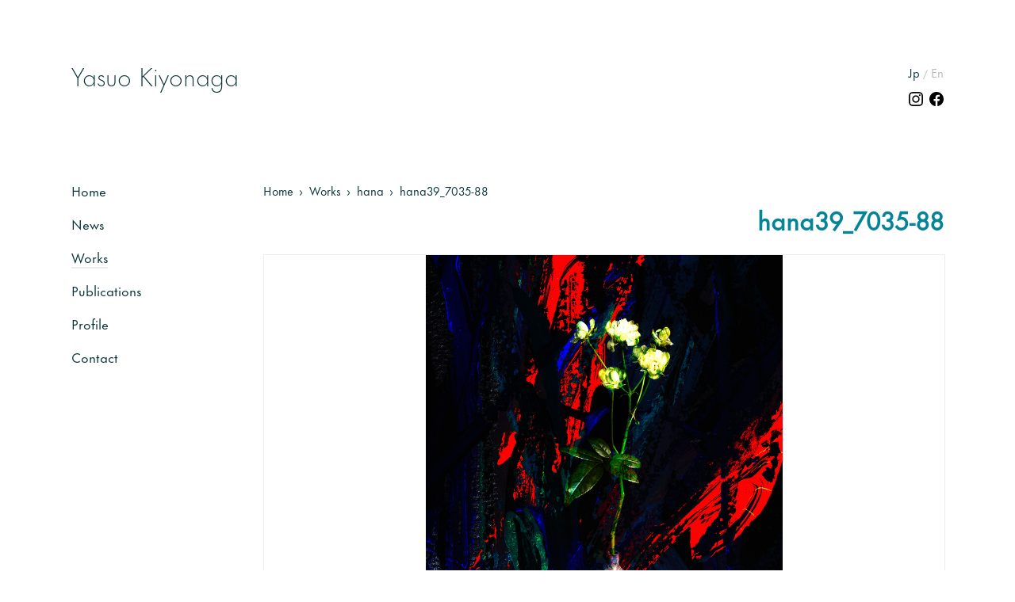

--- FILE ---
content_type: text/html; charset=UTF-8
request_url: https://www.y-kiyonaga.com/works/2502/
body_size: 11003
content:
<!DOCTYPE html>
<html lang="ja">

<head>
    <meta charset="UTF-8">
<meta http-equiv="X-UA-Compatible" content="IE=edge">
<meta name="viewport" content="width=device-width, initial-scale=1.0">
<meta property="og:title" content="hana39_7035-88">
<title>hana39_7035-88 &#8212; 清永安雄</title>
<meta property="og:description" content="香川県生まれの写真家。京都写真美術館代表。">
<meta property="og:type" content="website">
<meta property="og:url" content="https://www.y-kiyonaga.com/">
<meta property="og:image" content="https://www.y-kiyonaga.com/wp-content/uploads/2022/03/TOP_test.webp">
<meta property="og:site_name" content="清永安雄">
<meta name="twitter:card" content="summary_large_image">
<meta property="og:locale" content="ja_JP">
<link rel="shortcut icon" href="https://www.y-kiyonaga.com/wp-content/themes/kiyonaga/img/favicon.ico">
<link rel="stylesheet" type="text/css" href="https://cdn.jsdelivr.net/npm/slick-carousel@1.8.1/slick/slick.css" />
<link rel="stylesheet" type="text/css" href="https://cdn.jsdelivr.net/npm/slick-carousel@1.8.1/slick/slick-theme.css">
<link rel="stylesheet" href=https://www.y-kiyonaga.com/wp-content/themes/kiyonaga/common/style.css?ver=202601271505>


<title>hana39_7035-88 &#8211; 清永安雄</title>
<meta name='robots' content='max-image-preview:large' />
<link rel="alternate" title="oEmbed (JSON)" type="application/json+oembed" href="https://www.y-kiyonaga.com/wp-json/oembed/1.0/embed?url=https%3A%2F%2Fwww.y-kiyonaga.com%2Fworks%2F2502%2F" />
<link rel="alternate" title="oEmbed (XML)" type="text/xml+oembed" href="https://www.y-kiyonaga.com/wp-json/oembed/1.0/embed?url=https%3A%2F%2Fwww.y-kiyonaga.com%2Fworks%2F2502%2F&#038;format=xml" />
<style id='wp-img-auto-sizes-contain-inline-css' type='text/css'>
img:is([sizes=auto i],[sizes^="auto," i]){contain-intrinsic-size:3000px 1500px}
/*# sourceURL=wp-img-auto-sizes-contain-inline-css */
</style>
<style id='wp-emoji-styles-inline-css' type='text/css'>

	img.wp-smiley, img.emoji {
		display: inline !important;
		border: none !important;
		box-shadow: none !important;
		height: 1em !important;
		width: 1em !important;
		margin: 0 0.07em !important;
		vertical-align: -0.1em !important;
		background: none !important;
		padding: 0 !important;
	}
/*# sourceURL=wp-emoji-styles-inline-css */
</style>
<style id='wp-block-library-inline-css' type='text/css'>
:root{--wp-block-synced-color:#7a00df;--wp-block-synced-color--rgb:122,0,223;--wp-bound-block-color:var(--wp-block-synced-color);--wp-editor-canvas-background:#ddd;--wp-admin-theme-color:#007cba;--wp-admin-theme-color--rgb:0,124,186;--wp-admin-theme-color-darker-10:#006ba1;--wp-admin-theme-color-darker-10--rgb:0,107,160.5;--wp-admin-theme-color-darker-20:#005a87;--wp-admin-theme-color-darker-20--rgb:0,90,135;--wp-admin-border-width-focus:2px}@media (min-resolution:192dpi){:root{--wp-admin-border-width-focus:1.5px}}.wp-element-button{cursor:pointer}:root .has-very-light-gray-background-color{background-color:#eee}:root .has-very-dark-gray-background-color{background-color:#313131}:root .has-very-light-gray-color{color:#eee}:root .has-very-dark-gray-color{color:#313131}:root .has-vivid-green-cyan-to-vivid-cyan-blue-gradient-background{background:linear-gradient(135deg,#00d084,#0693e3)}:root .has-purple-crush-gradient-background{background:linear-gradient(135deg,#34e2e4,#4721fb 50%,#ab1dfe)}:root .has-hazy-dawn-gradient-background{background:linear-gradient(135deg,#faaca8,#dad0ec)}:root .has-subdued-olive-gradient-background{background:linear-gradient(135deg,#fafae1,#67a671)}:root .has-atomic-cream-gradient-background{background:linear-gradient(135deg,#fdd79a,#004a59)}:root .has-nightshade-gradient-background{background:linear-gradient(135deg,#330968,#31cdcf)}:root .has-midnight-gradient-background{background:linear-gradient(135deg,#020381,#2874fc)}:root{--wp--preset--font-size--normal:16px;--wp--preset--font-size--huge:42px}.has-regular-font-size{font-size:1em}.has-larger-font-size{font-size:2.625em}.has-normal-font-size{font-size:var(--wp--preset--font-size--normal)}.has-huge-font-size{font-size:var(--wp--preset--font-size--huge)}.has-text-align-center{text-align:center}.has-text-align-left{text-align:left}.has-text-align-right{text-align:right}.has-fit-text{white-space:nowrap!important}#end-resizable-editor-section{display:none}.aligncenter{clear:both}.items-justified-left{justify-content:flex-start}.items-justified-center{justify-content:center}.items-justified-right{justify-content:flex-end}.items-justified-space-between{justify-content:space-between}.screen-reader-text{border:0;clip-path:inset(50%);height:1px;margin:-1px;overflow:hidden;padding:0;position:absolute;width:1px;word-wrap:normal!important}.screen-reader-text:focus{background-color:#ddd;clip-path:none;color:#444;display:block;font-size:1em;height:auto;left:5px;line-height:normal;padding:15px 23px 14px;text-decoration:none;top:5px;width:auto;z-index:100000}html :where(.has-border-color){border-style:solid}html :where([style*=border-top-color]){border-top-style:solid}html :where([style*=border-right-color]){border-right-style:solid}html :where([style*=border-bottom-color]){border-bottom-style:solid}html :where([style*=border-left-color]){border-left-style:solid}html :where([style*=border-width]){border-style:solid}html :where([style*=border-top-width]){border-top-style:solid}html :where([style*=border-right-width]){border-right-style:solid}html :where([style*=border-bottom-width]){border-bottom-style:solid}html :where([style*=border-left-width]){border-left-style:solid}html :where(img[class*=wp-image-]){height:auto;max-width:100%}:where(figure){margin:0 0 1em}html :where(.is-position-sticky){--wp-admin--admin-bar--position-offset:var(--wp-admin--admin-bar--height,0px)}@media screen and (max-width:600px){html :where(.is-position-sticky){--wp-admin--admin-bar--position-offset:0px}}

/*# sourceURL=wp-block-library-inline-css */
</style><style id='global-styles-inline-css' type='text/css'>
:root{--wp--preset--aspect-ratio--square: 1;--wp--preset--aspect-ratio--4-3: 4/3;--wp--preset--aspect-ratio--3-4: 3/4;--wp--preset--aspect-ratio--3-2: 3/2;--wp--preset--aspect-ratio--2-3: 2/3;--wp--preset--aspect-ratio--16-9: 16/9;--wp--preset--aspect-ratio--9-16: 9/16;--wp--preset--color--black: #000000;--wp--preset--color--cyan-bluish-gray: #abb8c3;--wp--preset--color--white: #ffffff;--wp--preset--color--pale-pink: #f78da7;--wp--preset--color--vivid-red: #cf2e2e;--wp--preset--color--luminous-vivid-orange: #ff6900;--wp--preset--color--luminous-vivid-amber: #fcb900;--wp--preset--color--light-green-cyan: #7bdcb5;--wp--preset--color--vivid-green-cyan: #00d084;--wp--preset--color--pale-cyan-blue: #8ed1fc;--wp--preset--color--vivid-cyan-blue: #0693e3;--wp--preset--color--vivid-purple: #9b51e0;--wp--preset--gradient--vivid-cyan-blue-to-vivid-purple: linear-gradient(135deg,rgb(6,147,227) 0%,rgb(155,81,224) 100%);--wp--preset--gradient--light-green-cyan-to-vivid-green-cyan: linear-gradient(135deg,rgb(122,220,180) 0%,rgb(0,208,130) 100%);--wp--preset--gradient--luminous-vivid-amber-to-luminous-vivid-orange: linear-gradient(135deg,rgb(252,185,0) 0%,rgb(255,105,0) 100%);--wp--preset--gradient--luminous-vivid-orange-to-vivid-red: linear-gradient(135deg,rgb(255,105,0) 0%,rgb(207,46,46) 100%);--wp--preset--gradient--very-light-gray-to-cyan-bluish-gray: linear-gradient(135deg,rgb(238,238,238) 0%,rgb(169,184,195) 100%);--wp--preset--gradient--cool-to-warm-spectrum: linear-gradient(135deg,rgb(74,234,220) 0%,rgb(151,120,209) 20%,rgb(207,42,186) 40%,rgb(238,44,130) 60%,rgb(251,105,98) 80%,rgb(254,248,76) 100%);--wp--preset--gradient--blush-light-purple: linear-gradient(135deg,rgb(255,206,236) 0%,rgb(152,150,240) 100%);--wp--preset--gradient--blush-bordeaux: linear-gradient(135deg,rgb(254,205,165) 0%,rgb(254,45,45) 50%,rgb(107,0,62) 100%);--wp--preset--gradient--luminous-dusk: linear-gradient(135deg,rgb(255,203,112) 0%,rgb(199,81,192) 50%,rgb(65,88,208) 100%);--wp--preset--gradient--pale-ocean: linear-gradient(135deg,rgb(255,245,203) 0%,rgb(182,227,212) 50%,rgb(51,167,181) 100%);--wp--preset--gradient--electric-grass: linear-gradient(135deg,rgb(202,248,128) 0%,rgb(113,206,126) 100%);--wp--preset--gradient--midnight: linear-gradient(135deg,rgb(2,3,129) 0%,rgb(40,116,252) 100%);--wp--preset--font-size--small: 13px;--wp--preset--font-size--medium: 20px;--wp--preset--font-size--large: 36px;--wp--preset--font-size--x-large: 42px;--wp--preset--spacing--20: 0.44rem;--wp--preset--spacing--30: 0.67rem;--wp--preset--spacing--40: 1rem;--wp--preset--spacing--50: 1.5rem;--wp--preset--spacing--60: 2.25rem;--wp--preset--spacing--70: 3.38rem;--wp--preset--spacing--80: 5.06rem;--wp--preset--shadow--natural: 6px 6px 9px rgba(0, 0, 0, 0.2);--wp--preset--shadow--deep: 12px 12px 50px rgba(0, 0, 0, 0.4);--wp--preset--shadow--sharp: 6px 6px 0px rgba(0, 0, 0, 0.2);--wp--preset--shadow--outlined: 6px 6px 0px -3px rgb(255, 255, 255), 6px 6px rgb(0, 0, 0);--wp--preset--shadow--crisp: 6px 6px 0px rgb(0, 0, 0);}:where(.is-layout-flex){gap: 0.5em;}:where(.is-layout-grid){gap: 0.5em;}body .is-layout-flex{display: flex;}.is-layout-flex{flex-wrap: wrap;align-items: center;}.is-layout-flex > :is(*, div){margin: 0;}body .is-layout-grid{display: grid;}.is-layout-grid > :is(*, div){margin: 0;}:where(.wp-block-columns.is-layout-flex){gap: 2em;}:where(.wp-block-columns.is-layout-grid){gap: 2em;}:where(.wp-block-post-template.is-layout-flex){gap: 1.25em;}:where(.wp-block-post-template.is-layout-grid){gap: 1.25em;}.has-black-color{color: var(--wp--preset--color--black) !important;}.has-cyan-bluish-gray-color{color: var(--wp--preset--color--cyan-bluish-gray) !important;}.has-white-color{color: var(--wp--preset--color--white) !important;}.has-pale-pink-color{color: var(--wp--preset--color--pale-pink) !important;}.has-vivid-red-color{color: var(--wp--preset--color--vivid-red) !important;}.has-luminous-vivid-orange-color{color: var(--wp--preset--color--luminous-vivid-orange) !important;}.has-luminous-vivid-amber-color{color: var(--wp--preset--color--luminous-vivid-amber) !important;}.has-light-green-cyan-color{color: var(--wp--preset--color--light-green-cyan) !important;}.has-vivid-green-cyan-color{color: var(--wp--preset--color--vivid-green-cyan) !important;}.has-pale-cyan-blue-color{color: var(--wp--preset--color--pale-cyan-blue) !important;}.has-vivid-cyan-blue-color{color: var(--wp--preset--color--vivid-cyan-blue) !important;}.has-vivid-purple-color{color: var(--wp--preset--color--vivid-purple) !important;}.has-black-background-color{background-color: var(--wp--preset--color--black) !important;}.has-cyan-bluish-gray-background-color{background-color: var(--wp--preset--color--cyan-bluish-gray) !important;}.has-white-background-color{background-color: var(--wp--preset--color--white) !important;}.has-pale-pink-background-color{background-color: var(--wp--preset--color--pale-pink) !important;}.has-vivid-red-background-color{background-color: var(--wp--preset--color--vivid-red) !important;}.has-luminous-vivid-orange-background-color{background-color: var(--wp--preset--color--luminous-vivid-orange) !important;}.has-luminous-vivid-amber-background-color{background-color: var(--wp--preset--color--luminous-vivid-amber) !important;}.has-light-green-cyan-background-color{background-color: var(--wp--preset--color--light-green-cyan) !important;}.has-vivid-green-cyan-background-color{background-color: var(--wp--preset--color--vivid-green-cyan) !important;}.has-pale-cyan-blue-background-color{background-color: var(--wp--preset--color--pale-cyan-blue) !important;}.has-vivid-cyan-blue-background-color{background-color: var(--wp--preset--color--vivid-cyan-blue) !important;}.has-vivid-purple-background-color{background-color: var(--wp--preset--color--vivid-purple) !important;}.has-black-border-color{border-color: var(--wp--preset--color--black) !important;}.has-cyan-bluish-gray-border-color{border-color: var(--wp--preset--color--cyan-bluish-gray) !important;}.has-white-border-color{border-color: var(--wp--preset--color--white) !important;}.has-pale-pink-border-color{border-color: var(--wp--preset--color--pale-pink) !important;}.has-vivid-red-border-color{border-color: var(--wp--preset--color--vivid-red) !important;}.has-luminous-vivid-orange-border-color{border-color: var(--wp--preset--color--luminous-vivid-orange) !important;}.has-luminous-vivid-amber-border-color{border-color: var(--wp--preset--color--luminous-vivid-amber) !important;}.has-light-green-cyan-border-color{border-color: var(--wp--preset--color--light-green-cyan) !important;}.has-vivid-green-cyan-border-color{border-color: var(--wp--preset--color--vivid-green-cyan) !important;}.has-pale-cyan-blue-border-color{border-color: var(--wp--preset--color--pale-cyan-blue) !important;}.has-vivid-cyan-blue-border-color{border-color: var(--wp--preset--color--vivid-cyan-blue) !important;}.has-vivid-purple-border-color{border-color: var(--wp--preset--color--vivid-purple) !important;}.has-vivid-cyan-blue-to-vivid-purple-gradient-background{background: var(--wp--preset--gradient--vivid-cyan-blue-to-vivid-purple) !important;}.has-light-green-cyan-to-vivid-green-cyan-gradient-background{background: var(--wp--preset--gradient--light-green-cyan-to-vivid-green-cyan) !important;}.has-luminous-vivid-amber-to-luminous-vivid-orange-gradient-background{background: var(--wp--preset--gradient--luminous-vivid-amber-to-luminous-vivid-orange) !important;}.has-luminous-vivid-orange-to-vivid-red-gradient-background{background: var(--wp--preset--gradient--luminous-vivid-orange-to-vivid-red) !important;}.has-very-light-gray-to-cyan-bluish-gray-gradient-background{background: var(--wp--preset--gradient--very-light-gray-to-cyan-bluish-gray) !important;}.has-cool-to-warm-spectrum-gradient-background{background: var(--wp--preset--gradient--cool-to-warm-spectrum) !important;}.has-blush-light-purple-gradient-background{background: var(--wp--preset--gradient--blush-light-purple) !important;}.has-blush-bordeaux-gradient-background{background: var(--wp--preset--gradient--blush-bordeaux) !important;}.has-luminous-dusk-gradient-background{background: var(--wp--preset--gradient--luminous-dusk) !important;}.has-pale-ocean-gradient-background{background: var(--wp--preset--gradient--pale-ocean) !important;}.has-electric-grass-gradient-background{background: var(--wp--preset--gradient--electric-grass) !important;}.has-midnight-gradient-background{background: var(--wp--preset--gradient--midnight) !important;}.has-small-font-size{font-size: var(--wp--preset--font-size--small) !important;}.has-medium-font-size{font-size: var(--wp--preset--font-size--medium) !important;}.has-large-font-size{font-size: var(--wp--preset--font-size--large) !important;}.has-x-large-font-size{font-size: var(--wp--preset--font-size--x-large) !important;}
/*# sourceURL=global-styles-inline-css */
</style>

<style id='classic-theme-styles-inline-css' type='text/css'>
/*! This file is auto-generated */
.wp-block-button__link{color:#fff;background-color:#32373c;border-radius:9999px;box-shadow:none;text-decoration:none;padding:calc(.667em + 2px) calc(1.333em + 2px);font-size:1.125em}.wp-block-file__button{background:#32373c;color:#fff;text-decoration:none}
/*# sourceURL=/wp-includes/css/classic-themes.min.css */
</style>
<link rel='stylesheet' id='bogo-css' href='https://www.y-kiyonaga.com/wp-content/plugins/bogo/includes/css/style.css?ver=3.5.3' type='text/css' media='all' />
<link rel='stylesheet' id='contact-form-7-css' href='https://www.y-kiyonaga.com/wp-content/plugins/contact-form-7/includes/css/styles.css?ver=5.5.6' type='text/css' media='all' />
<link rel='stylesheet' id='ple-style-css' href='https://www.y-kiyonaga.com/wp-content/plugins/page-loading-effects/assets/css/style.css?ver=1.0.0' type='text/css' media='all' />
<link rel='stylesheet' id='xo-slider-css' href='https://www.y-kiyonaga.com/wp-content/plugins/xo-liteslider/css/base.css?ver=3.3.2' type='text/css' media='all' />
<link rel='stylesheet' id='fancybox-css' href='https://www.y-kiyonaga.com/wp-content/plugins/easy-fancybox/css/jquery.fancybox.min.css?ver=1.3.24' type='text/css' media='screen' />
<script type="text/javascript" src="https://www.y-kiyonaga.com/wp-content/plugins/page-loading-effects/assets/js/ple.preloader.min.js?ver=6.9" id="ple-script-js"></script>
<script type="text/javascript" src="https://www.y-kiyonaga.com/wp-includes/js/jquery/jquery.min.js?ver=3.7.1" id="jquery-core-js"></script>
<script type="text/javascript" src="https://www.y-kiyonaga.com/wp-includes/js/jquery/jquery-migrate.min.js?ver=3.4.1" id="jquery-migrate-js"></script>
<link rel="https://api.w.org/" href="https://www.y-kiyonaga.com/wp-json/" /><link rel="EditURI" type="application/rsd+xml" title="RSD" href="https://www.y-kiyonaga.com/xmlrpc.php?rsd" />
<meta name="generator" content="WordPress 6.9" />
<link rel="canonical" href="https://www.y-kiyonaga.com/works/2502/" />
<link rel='shortlink' href='https://www.y-kiyonaga.com/?p=2502' />
<link rel="alternate" hreflang="en-US" href="https://www.y-kiyonaga.com/en/works/2601/" />
<link rel="alternate" hreflang="ja" href="https://www.y-kiyonaga.com/works/2502/" />
<script type="text/javascript">
  plePreloader.speed = "500";
  if(!plePreloader.speed){
    plePreloader.speed=4000;
  }
  plePreloader.elem = "ple-loader-wraps3";
  plePreloader.elemInner = "<div class=\"spinner\"></div>";
  plePreloader.kicks();
</script>
<style type="text/css">
  #ple-loader-wraps3 {
    background: #ffffff;
  }
  #ple-loader-wraps3 .spinner {
            border-top-color:rgba(221, 221, 221, 0.95);
            border-bottom-color:rgba(221, 221, 221, 0.25);
            border-left-color:rgba(221, 221, 221, 0.95);
            border-right-color:rgba(221, 221, 221, 0.25);}
</style>
		<style type="text/css" id="wp-custom-css">
			.wp-block-image .aligncenter{
	text-align: center;
}

.sectionImg.mt25{
	color:#063137;
}		</style>
		<!-- Global site tag (gtag.js) - Google Analytics -->
<script async src="https://www.googletagmanager.com/gtag/js?id=UA-231497820-1"></script>
<script>
  window.dataLayer = window.dataLayer || [];
  function gtag(){dataLayer.push(arguments);}
  gtag('js', new Date());

  gtag('config', 'UA-231497820-1');
</script>
</head>

<body class="wp-singular works-template-default single single-works postid-2502 wp-theme-kiyonaga ja">
        <!-- 	header   -->
    <div class="wrapper">
        <div class="sideArea">
    <header class="sp-header">
        <span class="slide-in leftAnime">
                                        <!-- 日本語の内容 -->
                <span class="slide-in_inner leftAnimeInner logo"><a class="spNone" href="/">Yasuo Kiyonaga</a></span>
                    </span>

                            <!-- 日本語の内容 -->
            <h1 class="logo pcNone"><a href="/">Yasuo Kiyonaga</a></h1>
        
        <div class="bogo-wrapper pcNone">
            <ul class="bogo-language-switcher"><li class="en-US en first"><span class="bogo-language-name"><a rel="alternate" hreflang="en-US" href="https://www.y-kiyonaga.com/en/works/2601/" title="英語">En</a></span></li>
<li class="ja current last"><span class="bogo-language-name"><a rel="alternate" hreflang="ja" href="https://www.y-kiyonaga.com/works/2502/" title="Jp" class="current" aria-current="page">Jp</a></span></li>
</ul>
        </div>
        <div class="hamburger-wrapper">
            <div class="hamburger"><span></span><span></span></div>
        </div>
                                    <div class="spNav">
                <ul id="menu-menu" class="spNav-unit">
                    <li id="menu-item-53" class="menu-item menu-item-type-custom menu-item-object-custom menu-item-home menu-item-53"><a href="/">Home</a></li>
                    <li id="menu-item-91" class="menu-item menu-item-type-custom menu-item-object-custom menu-item-91"><a href="/news">News</a></li>
                    <li id="menu-item-90" class="menu-item menu-item-type-custom menu-item-object-custom menu-item-90"><a href="/works">Works</a></li>
                    <li id="menu-item-89" class="menu-item menu-item-type-custom menu-item-object-custom menu-item-89"><a href="/pub">Publications</a></li>
                    <li id="menu-item-55" class="menu-item menu-item-type-post_type menu-item-object-page menu-item-55"><a href="/profile">Profile</a></li>
                    <li id="menu-item-54" class="menu-item menu-item-type-post_type menu-item-object-page menu-item-54"><a href="/contact">Contact</a></li>
                </ul>
                <div class="spNav-icon">
                    <div class="spNav-icon-wrapper">
                    <a href="https://www.instagram.com/kiyona_kmop/" target="_blank"><img src="https://www.y-kiyonaga.com/wp-content/themes/kiyonaga/img/insta.svg" alt="instagram"></a>
						    <a href="javascript:void(0);" onclick="fbPageLink()"><img src="https://www.y-kiyonaga.com/wp-content/themes/kiyonaga/img/facebook.svg" alt="facebook"></a>

                    <p class="copyright">&copy; 2017 Yasuo Kiyonaga</p>
                    </div>
                </div>
            </div>
        
    </header>

    
                <div class="pcNav">
            <ul id="menu-menu-1" class="pcNav-unit">
                <li class="menu-item menu-item-type-custom menu-item-object-custom menu-item-home menu-item-53"><a href="/" aria-current="page">Home</a></li>
                <li class="menu-item menu-item-type-custom menu-item-object-custom menu-item-91"><a href="/news">News</a></li>
                <li class="menu-item menu-item-type-custom menu-item-object-custom menu-item-90"><a href="/works">Works</a></li>
                <li class="menu-item menu-item-type-custom menu-item-object-custom menu-item-89"><a href="/pub">Publications</a></li>
                <li class="menu-item menu-item-type-post_type menu-item-object-page menu-item-55"><a href="/profile/">Profile</a></li>
                <li class="menu-item menu-item-type-post_type menu-item-object-page menu-item-54"><a href="/contact/">Contact</a></li>
            </ul>
        </div>

    
</div>

        <div class="mainArea">
            <!-- 	contents   -->
            <div class="language">
    <ul class="bogo-language-switcher"><li class="en-US en first"><span class="bogo-language-name"><a rel="alternate" hreflang="en-US" href="https://www.y-kiyonaga.com/en/works/2601/" title="英語">En</a></span></li>
<li class="ja current last"><span class="bogo-language-name"><a rel="alternate" hreflang="ja" href="https://www.y-kiyonaga.com/works/2502/" title="Jp" class="current" aria-current="page">Jp</a></span></li>
</ul>
</div>
<div class="snsIcon">
    <a href="https://www.instagram.com/kiyona_kmop/" target="_blank"><img src="https://www.y-kiyonaga.com/wp-content/themes/kiyonaga/img/insta.svg" alt="instagram"></a>
	<a href="https://www.facebook.com/YasuoKiyonagaPhoto/" target="_blank"><img src="https://www.y-kiyonaga.com/wp-content/themes/kiyonaga/img/facebook.svg" alt="facebook"></a>

</div>
                            

                    
                    <div class="contents">
                        <div class="works-breadcrumb spNone">
                            <ul><li itemscope itemtype="http://data-vocabulary.org/Breadcrumb"><a href="https://www.y-kiyonaga.com" itemprop="url"><span itemprop="title">Home</span></a></li><li itemscope itemtype="http://data-vocabulary.org/Breadcrumb"><a href="https://www.y-kiyonaga.com/series/hana/" itemprop="url"><span itemprop="title">hana</span></a></li><li itemscope itemtype="http://data-vocabulary.org/Breadcrumb"><a href="https://www.y-kiyonaga.com/works" itemprop="url">Works</a></li><li itemscope itemtype="http://data-vocabulary.org/Breadcrumb">hana39_7035-88</li></ul>                        </div>

                        <h1 class="sectionTitle">hana39_7035-88</h1>
                        <div class="article-contents mt20">
                            <div class="eyecatch">
                                                                    <a href="https://www.y-kiyonaga.com/wp-content/uploads/2023/01/hana39_7035-88.webp" id="MainPhotoLink">
                                        <img src="https://www.y-kiyonaga.com/wp-content/uploads/2023/01/hana39_7035-88.webp" alt="*" id="MainPhoto">
                                    </a>
                                                            </div>

                                                                                                                


                            <div class="img-wrapper mt20">
                                <div id="works-img1" class="img-itemC"><img src="https://www.y-kiyonaga.com/wp-content/uploads/2023/01/hana39_7035-88.webp" alt="*" class="ChangePhoto"></div>
                                                                    <div id="works-img1" class="img-itemC"><img src="https://www.y-kiyonaga.com/wp-content/uploads/2023/01/hana39_7035-88_tenji.webp" alt="*" class="ChangePhoto"></div>
                                                                                                                                                            </div>

                                                            <p class="nextPage txt-right mt25 spNone"><a href="https://www.y-kiyonaga.com/works/2503/" rel="next">Next Works</a></p>
                            

                            <!-- 購入ボタン -->
                                                                                                                                <div class="btn-wrapper mt30"><a class="btn" href="https://kyoto-muse.jp/photo/160758" target="_blank">購入はこちら</a></div>
                                                                                        <!-- 購入ボタン end-->


                            <!-- 0509 start -->
                                                                                        <!-- <p>ここに PC のコードを書く。</p> -->
                                                                    <p class="nextPage txt-right mt25 spShow"><a href="https://www.y-kiyonaga.com/works/2503/" rel="next">Next Works</a></p>
                                                                                        <!-- 0509 end -->




                            <!-- 220424 start -->
                                                                                        <div class="overview">
                                                                        <h2>Overview</h2>
                                    <p> </p>
                                    <p>清永はこのシリーズで、花が持つ美しさと隠し持っているエネルギーを追求。<br />
毎日花を撮影し、それに独自のペイント画像を融合。この日常の風景に自身の視点を加えるアプローチによって、花本来の美しさだけでなく、感じ取ったメッセージやエネルギーをもアートへと昇華しています。</p>
                                </div>
                            
                            <!-- 220424 end -->

                            <!-- 220424 start -->
                            <div class="spec">
                                <h2>Spec</h2>
                                <!-- image_size -->
                                                                                                    <dl>
                                        <dt>Image size</dt>
                                        <dd>390×293mm</dd>
                                    </dl>
                                                                <!-- Frame size -->
                                                                                                    <dl>
                                        <dt>Frame size</dt>
                                        <dd>599×446×22mm</dd>
                                    </dl>
                                                                <!-- Frame spec -->
                                                                                                    <dl>
                                        <dt>Frame spec</dt>
                                        <dd>Black aluminum frame</dd>
                                    </dl>
                                                                <!-- edition -->
                                                                                                    <dl>
                                        <dt>Edition</dt>
                                        <dd>10+AP</dd>
                                    </dl>
                                                                <!-- signature -->
                                                                                                    <dl>
                                        <dt>Signature</dt>
                                        <dd>Signed work</dd>
                                    </dl>
                                
                                <!-- remarks -->
                                                                                                    <dl>
                                        <dt>Remarks</dt>
                                        <dd>-</dd>
                                    </dl>
                                                            </div>
                            <!-- 220424 end -->


                            <div class="description">
                                                                                                            <div class="cat-wrapper">
                                            <h2 class="cat-link"><a href="https://www.y-kiyonaga.com/series/hana/">hana</a></h2>
                                                                                                                                        <p></p>
                                                                                    </div>
                                                                                                </div>



                            <div class="img-wrapper mt20">
                                                                                                                                            <a href="https://www.y-kiyonaga.com/works/4186/">
                                            <div class="img-itemC"><img width="648" height="1000" src="https://www.y-kiyonaga.com/wp-content/uploads/2024/05/hana62_3196.webp" class="attachment-full size-full wp-post-image" alt="" decoding="async" fetchpriority="high" srcset="https://www.y-kiyonaga.com/wp-content/uploads/2024/05/hana62_3196.webp 648w, https://www.y-kiyonaga.com/wp-content/uploads/2024/05/hana62_3196-194x300.webp 194w" sizes="(max-width: 648px) 100vw, 648px" /></div>
                                        </a>
                                                                            <a href="https://www.y-kiyonaga.com/works/3016/">
                                            <div class="img-itemC"><img width="800" height="1000" src="https://www.y-kiyonaga.com/wp-content/uploads/2023/06/hana56_9345.webp" class="attachment-full size-full wp-post-image" alt="" decoding="async" srcset="https://www.y-kiyonaga.com/wp-content/uploads/2023/06/hana56_9345.webp 800w, https://www.y-kiyonaga.com/wp-content/uploads/2023/06/hana56_9345-240x300.webp 240w, https://www.y-kiyonaga.com/wp-content/uploads/2023/06/hana56_9345-768x960.webp 768w" sizes="(max-width: 800px) 100vw, 800px" /></div>
                                        </a>
                                                                            <a href="https://www.y-kiyonaga.com/works/4209/">
                                            <div class="img-itemC"><img width="1000" height="650" src="https://www.y-kiyonaga.com/wp-content/uploads/2024/05/hana72_3217.webp" class="attachment-full size-full wp-post-image" alt="" decoding="async" srcset="https://www.y-kiyonaga.com/wp-content/uploads/2024/05/hana72_3217.webp 1000w, https://www.y-kiyonaga.com/wp-content/uploads/2024/05/hana72_3217-300x195.webp 300w, https://www.y-kiyonaga.com/wp-content/uploads/2024/05/hana72_3217-768x499.webp 768w" sizes="(max-width: 1000px) 100vw, 1000px" /></div>
                                        </a>
                                                                            <a href="https://www.y-kiyonaga.com/works/1927/">
                                            <div class="img-itemC"><img width="750" height="1000" src="https://www.y-kiyonaga.com/wp-content/uploads/2022/08/hana04_5062.webp" class="attachment-full size-full wp-post-image" alt="" decoding="async" loading="lazy" srcset="https://www.y-kiyonaga.com/wp-content/uploads/2022/08/hana04_5062.webp 750w, https://www.y-kiyonaga.com/wp-content/uploads/2022/08/hana04_5062-225x300.webp 225w" sizes="auto, (max-width: 750px) 100vw, 750px" /></div>
                                        </a>
                                                                            <a href="https://www.y-kiyonaga.com/works/2499/">
                                            <div class="img-itemC"><img width="704" height="1000" src="https://www.y-kiyonaga.com/wp-content/uploads/2023/01/hana36_6984.webp" class="attachment-full size-full wp-post-image" alt="" decoding="async" loading="lazy" srcset="https://www.y-kiyonaga.com/wp-content/uploads/2023/01/hana36_6984.webp 704w, https://www.y-kiyonaga.com/wp-content/uploads/2023/01/hana36_6984-211x300.webp 211w" sizes="auto, (max-width: 704px) 100vw, 704px" /></div>
                                        </a>
                                                                            <a href="https://www.y-kiyonaga.com/works/3015/">
                                            <div class="img-itemC"><img width="1000" height="751" src="https://www.y-kiyonaga.com/wp-content/uploads/2023/06/hana55_6131.webp" class="attachment-full size-full wp-post-image" alt="" decoding="async" loading="lazy" srcset="https://www.y-kiyonaga.com/wp-content/uploads/2023/06/hana55_6131.webp 1000w, https://www.y-kiyonaga.com/wp-content/uploads/2023/06/hana55_6131-300x225.webp 300w, https://www.y-kiyonaga.com/wp-content/uploads/2023/06/hana55_6131-768x577.webp 768w" sizes="auto, (max-width: 1000px) 100vw, 1000px" /></div>
                                        </a>
                                                                            <a href="https://www.y-kiyonaga.com/works/1938/">
                                            <div class="img-itemC"><img width="750" height="1000" src="https://www.y-kiyonaga.com/wp-content/uploads/2022/08/hana15_F5007.webp" class="attachment-full size-full wp-post-image" alt="" decoding="async" loading="lazy" srcset="https://www.y-kiyonaga.com/wp-content/uploads/2022/08/hana15_F5007.webp 750w, https://www.y-kiyonaga.com/wp-content/uploads/2022/08/hana15_F5007-225x300.webp 225w" sizes="auto, (max-width: 750px) 100vw, 750px" /></div>
                                        </a>
                                                                            <a href="https://www.y-kiyonaga.com/works/2505/">
                                            <div class="img-itemC"><img width="750" height="1000" src="https://www.y-kiyonaga.com/wp-content/uploads/2023/01/hana42_7071-555.webp" class="attachment-full size-full wp-post-image" alt="" decoding="async" loading="lazy" srcset="https://www.y-kiyonaga.com/wp-content/uploads/2023/01/hana42_7071-555.webp 750w, https://www.y-kiyonaga.com/wp-content/uploads/2023/01/hana42_7071-555-225x300.webp 225w" sizes="auto, (max-width: 750px) 100vw, 750px" /></div>
                                        </a>
                                                                            <a href="https://www.y-kiyonaga.com/works/2450/">
                                            <div class="img-itemC"><img width="750" height="1000" src="https://www.y-kiyonaga.com/wp-content/uploads/2023/01/hana21_6899-1.webp" class="attachment-full size-full wp-post-image" alt="" decoding="async" loading="lazy" srcset="https://www.y-kiyonaga.com/wp-content/uploads/2023/01/hana21_6899-1.webp 750w, https://www.y-kiyonaga.com/wp-content/uploads/2023/01/hana21_6899-1-225x300.webp 225w" sizes="auto, (max-width: 750px) 100vw, 750px" /></div>
                                        </a>
                                                                            <a href="https://www.y-kiyonaga.com/works/3019/">
                                            <div class="img-itemC"><img width="750" height="1000" src="https://www.y-kiyonaga.com/wp-content/uploads/2023/06/hana59_9513.webp" class="attachment-full size-full wp-post-image" alt="" decoding="async" loading="lazy" srcset="https://www.y-kiyonaga.com/wp-content/uploads/2023/06/hana59_9513.webp 750w, https://www.y-kiyonaga.com/wp-content/uploads/2023/06/hana59_9513-225x300.webp 225w" sizes="auto, (max-width: 750px) 100vw, 750px" /></div>
                                        </a>
                                                                            <a href="https://www.y-kiyonaga.com/works/2514/">
                                            <div class="img-itemC"><img width="750" height="1000" src="https://www.y-kiyonaga.com/wp-content/uploads/2023/01/hana51_9504-1.webp" class="attachment-full size-full wp-post-image" alt="" decoding="async" loading="lazy" srcset="https://www.y-kiyonaga.com/wp-content/uploads/2023/01/hana51_9504-1.webp 750w, https://www.y-kiyonaga.com/wp-content/uploads/2023/01/hana51_9504-1-225x300.webp 225w" sizes="auto, (max-width: 750px) 100vw, 750px" /></div>
                                        </a>
                                                                            <a href="https://www.y-kiyonaga.com/works/1925/">
                                            <div class="img-itemC"><img width="750" height="1000" src="https://www.y-kiyonaga.com/wp-content/uploads/2022/08/hana02_2458.webp" class="attachment-full size-full wp-post-image" alt="" decoding="async" loading="lazy" srcset="https://www.y-kiyonaga.com/wp-content/uploads/2022/08/hana02_2458.webp 750w, https://www.y-kiyonaga.com/wp-content/uploads/2022/08/hana02_2458-225x300.webp 225w" sizes="auto, (max-width: 750px) 100vw, 750px" /></div>
                                        </a>
                                                                            <a href="https://www.y-kiyonaga.com/works/2493/">
                                            <div class="img-itemC"><img width="750" height="1000" src="https://www.y-kiyonaga.com/wp-content/uploads/2023/01/hana30_6937-95.webp" class="attachment-full size-full wp-post-image" alt="" decoding="async" loading="lazy" srcset="https://www.y-kiyonaga.com/wp-content/uploads/2023/01/hana30_6937-95.webp 750w, https://www.y-kiyonaga.com/wp-content/uploads/2023/01/hana30_6937-95-225x300.webp 225w" sizes="auto, (max-width: 750px) 100vw, 750px" /></div>
                                        </a>
                                                                            <a href="https://www.y-kiyonaga.com/works/4192/">
                                            <div class="img-itemC"><img width="1000" height="652" src="https://www.y-kiyonaga.com/wp-content/uploads/2024/05/hana65_3199.webp" class="attachment-full size-full wp-post-image" alt="" decoding="async" loading="lazy" srcset="https://www.y-kiyonaga.com/wp-content/uploads/2024/05/hana65_3199.webp 1000w, https://www.y-kiyonaga.com/wp-content/uploads/2024/05/hana65_3199-300x196.webp 300w, https://www.y-kiyonaga.com/wp-content/uploads/2024/05/hana65_3199-768x501.webp 768w" sizes="auto, (max-width: 1000px) 100vw, 1000px" /></div>
                                        </a>
                                                                                                </div>


                        </div>
                    </div>

                                        <footer class="footer">
    <div class="footer-unit">
        <p class="copyright">&copy; 2017 Yasuo Kiyonaga</p>
    </div>
</footer>            <!-- 	/footer   -->
        </div>

    </div>
    <!-- /contents -->
    <!-- js -->
    <!-- webfont -->
    <script type="text/javascript" src="https://fast.fonts.net/jsapi/44921fd2-7b81-49fb-80ee-703bb31669aa.js"></script>
    <!-- jQ読み込み -->
    <script src="https://ajax.googleapis.com/ajax/libs/jquery/3.4.1/jquery.min.js"></script>
    <!-- js外部ファイル -->
    <script type="text/javascript" src="https://cdn.jsdelivr.net/npm/slick-carousel@1.8.1/slick/slick.min.js"></script>
    <script type="text/javascript" src="https://www.y-kiyonaga.com/wp-content/themes/kiyonaga/common/main.js?time=202205101215"></script>
    <script type="speculationrules">
{"prefetch":[{"source":"document","where":{"and":[{"href_matches":"/*"},{"not":{"href_matches":["/wp-*.php","/wp-admin/*","/wp-content/uploads/*","/wp-content/*","/wp-content/plugins/*","/wp-content/themes/kiyonaga/*","/*\\?(.+)"]}},{"not":{"selector_matches":"a[rel~=\"nofollow\"]"}},{"not":{"selector_matches":".no-prefetch, .no-prefetch a"}}]},"eagerness":"conservative"}]}
</script>
<script type="text/javascript">
  jQuery(document).ready(function($) {
    if ($("#ple-animates").length > 0 && $("#ple-animates").css("display") != "none") {
      $(window).load(function() {   
        $("#ple-loader-wraps3").delay(450).fadeOut("slow");
        $("#ple-animates").fadeOut();         
      });
    }
  })
</script>
<script type="text/javascript" src="https://www.y-kiyonaga.com/wp-includes/js/dist/vendor/wp-polyfill.min.js?ver=3.15.0" id="wp-polyfill-js"></script>
<script type="text/javascript" id="contact-form-7-js-extra">
/* <![CDATA[ */
var wpcf7 = {"api":{"root":"https://www.y-kiyonaga.com/wp-json/","namespace":"contact-form-7/v1"}};
//# sourceURL=contact-form-7-js-extra
/* ]]> */
</script>
<script type="text/javascript" src="https://www.y-kiyonaga.com/wp-content/plugins/contact-form-7/includes/js/index.js?ver=5.5.6" id="contact-form-7-js"></script>
<script type="text/javascript" src="https://www.y-kiyonaga.com/wp-content/plugins/easy-fancybox/js/jquery.fancybox.min.js?ver=1.3.24" id="jquery-fancybox-js"></script>
<script type="text/javascript" id="jquery-fancybox-js-after">
/* <![CDATA[ */
var fb_timeout, fb_opts={'overlayShow':true,'hideOnOverlayClick':true,'showCloseButton':true,'margin':20,'centerOnScroll':false,'enableEscapeButton':true,'autoScale':true };
if(typeof easy_fancybox_handler==='undefined'){
var easy_fancybox_handler=function(){
jQuery('.nofancybox,a.wp-block-file__button,a.pin-it-button,a[href*="pinterest.com/pin/create"],a[href*="facebook.com/share"],a[href*="twitter.com/share"]').addClass('nolightbox');
/* IMG */
var fb_IMG_select='a[href*=".jpg"]:not(.nolightbox,li.nolightbox>a),area[href*=".jpg"]:not(.nolightbox),a[href*=".jpeg"]:not(.nolightbox,li.nolightbox>a),area[href*=".jpeg"]:not(.nolightbox),a[href*=".png"]:not(.nolightbox,li.nolightbox>a),area[href*=".png"]:not(.nolightbox),a[href*=".webp"]:not(.nolightbox,li.nolightbox>a),area[href*=".webp"]:not(.nolightbox)';
jQuery(fb_IMG_select).addClass('fancybox image');
var fb_IMG_sections=jQuery('.gallery,.wp-block-gallery,.tiled-gallery,.wp-block-jetpack-tiled-gallery');
fb_IMG_sections.each(function(){jQuery(this).find(fb_IMG_select).attr('rel','gallery-'+fb_IMG_sections.index(this));});
jQuery('a.fancybox,area.fancybox,li.fancybox a').each(function(){jQuery(this).fancybox(jQuery.extend({},fb_opts,{'transitionIn':'elastic','easingIn':'easeOutBack','transitionOut':'elastic','easingOut':'easeInBack','opacity':false,'hideOnContentClick':false,'titleShow':false,'titlePosition':'over','titleFromAlt':false,'showNavArrows':true,'enableKeyboardNav':true,'cyclic':false}))});};
jQuery('a.fancybox-close').on('click',function(e){e.preventDefault();jQuery.fancybox.close()});
};
var easy_fancybox_auto=function(){setTimeout(function(){jQuery('#fancybox-auto').trigger('click')},1000);};
jQuery(easy_fancybox_handler);jQuery(document).on('post-load',easy_fancybox_handler);
jQuery(easy_fancybox_auto);
//# sourceURL=jquery-fancybox-js-after
/* ]]> */
</script>
<script type="text/javascript" src="https://www.y-kiyonaga.com/wp-content/plugins/easy-fancybox/js/jquery.easing.min.js?ver=1.4.1" id="jquery-easing-js"></script>
<script id="wp-emoji-settings" type="application/json">
{"baseUrl":"https://s.w.org/images/core/emoji/17.0.2/72x72/","ext":".png","svgUrl":"https://s.w.org/images/core/emoji/17.0.2/svg/","svgExt":".svg","source":{"concatemoji":"https://www.y-kiyonaga.com/wp-includes/js/wp-emoji-release.min.js?ver=6.9"}}
</script>
<script type="module">
/* <![CDATA[ */
/*! This file is auto-generated */
const a=JSON.parse(document.getElementById("wp-emoji-settings").textContent),o=(window._wpemojiSettings=a,"wpEmojiSettingsSupports"),s=["flag","emoji"];function i(e){try{var t={supportTests:e,timestamp:(new Date).valueOf()};sessionStorage.setItem(o,JSON.stringify(t))}catch(e){}}function c(e,t,n){e.clearRect(0,0,e.canvas.width,e.canvas.height),e.fillText(t,0,0);t=new Uint32Array(e.getImageData(0,0,e.canvas.width,e.canvas.height).data);e.clearRect(0,0,e.canvas.width,e.canvas.height),e.fillText(n,0,0);const a=new Uint32Array(e.getImageData(0,0,e.canvas.width,e.canvas.height).data);return t.every((e,t)=>e===a[t])}function p(e,t){e.clearRect(0,0,e.canvas.width,e.canvas.height),e.fillText(t,0,0);var n=e.getImageData(16,16,1,1);for(let e=0;e<n.data.length;e++)if(0!==n.data[e])return!1;return!0}function u(e,t,n,a){switch(t){case"flag":return n(e,"\ud83c\udff3\ufe0f\u200d\u26a7\ufe0f","\ud83c\udff3\ufe0f\u200b\u26a7\ufe0f")?!1:!n(e,"\ud83c\udde8\ud83c\uddf6","\ud83c\udde8\u200b\ud83c\uddf6")&&!n(e,"\ud83c\udff4\udb40\udc67\udb40\udc62\udb40\udc65\udb40\udc6e\udb40\udc67\udb40\udc7f","\ud83c\udff4\u200b\udb40\udc67\u200b\udb40\udc62\u200b\udb40\udc65\u200b\udb40\udc6e\u200b\udb40\udc67\u200b\udb40\udc7f");case"emoji":return!a(e,"\ud83e\u1fac8")}return!1}function f(e,t,n,a){let r;const o=(r="undefined"!=typeof WorkerGlobalScope&&self instanceof WorkerGlobalScope?new OffscreenCanvas(300,150):document.createElement("canvas")).getContext("2d",{willReadFrequently:!0}),s=(o.textBaseline="top",o.font="600 32px Arial",{});return e.forEach(e=>{s[e]=t(o,e,n,a)}),s}function r(e){var t=document.createElement("script");t.src=e,t.defer=!0,document.head.appendChild(t)}a.supports={everything:!0,everythingExceptFlag:!0},new Promise(t=>{let n=function(){try{var e=JSON.parse(sessionStorage.getItem(o));if("object"==typeof e&&"number"==typeof e.timestamp&&(new Date).valueOf()<e.timestamp+604800&&"object"==typeof e.supportTests)return e.supportTests}catch(e){}return null}();if(!n){if("undefined"!=typeof Worker&&"undefined"!=typeof OffscreenCanvas&&"undefined"!=typeof URL&&URL.createObjectURL&&"undefined"!=typeof Blob)try{var e="postMessage("+f.toString()+"("+[JSON.stringify(s),u.toString(),c.toString(),p.toString()].join(",")+"));",a=new Blob([e],{type:"text/javascript"});const r=new Worker(URL.createObjectURL(a),{name:"wpTestEmojiSupports"});return void(r.onmessage=e=>{i(n=e.data),r.terminate(),t(n)})}catch(e){}i(n=f(s,u,c,p))}t(n)}).then(e=>{for(const n in e)a.supports[n]=e[n],a.supports.everything=a.supports.everything&&a.supports[n],"flag"!==n&&(a.supports.everythingExceptFlag=a.supports.everythingExceptFlag&&a.supports[n]);var t;a.supports.everythingExceptFlag=a.supports.everythingExceptFlag&&!a.supports.flag,a.supports.everything||((t=a.source||{}).concatemoji?r(t.concatemoji):t.wpemoji&&t.twemoji&&(r(t.twemoji),r(t.wpemoji)))});
//# sourceURL=https://www.y-kiyonaga.com/wp-includes/js/wp-emoji-loader.min.js
/* ]]> */
</script>

   </body>

</html>